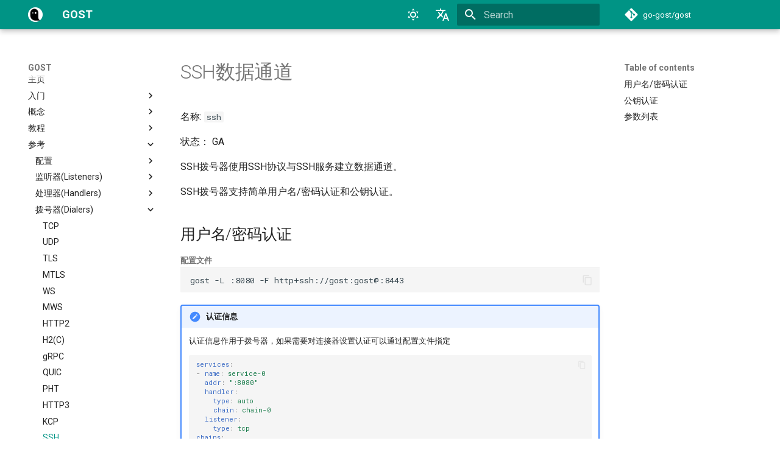

--- FILE ---
content_type: text/html
request_url: https://gost.run/reference/dialers/ssh/
body_size: 10384
content:
<!doctype html><html lang=en class=no-js> <head><meta charset=utf-8><meta name=viewport content="width=device-width,initial-scale=1"><link href=../kcp/ rel=prev><link href=../sshd/ rel=next><link rel=icon href=../../../images/favicon.ico><meta name=generator content="mkdocs-1.6.0, mkdocs-material-9.5.32"><title>SSH - GOST</title><link rel=stylesheet href=../../../assets/stylesheets/main.3cba04c6.min.css><link rel=stylesheet href=../../../assets/stylesheets/palette.06af60db.min.css><link rel=preconnect href=https://fonts.gstatic.com crossorigin><link rel=stylesheet href="https://fonts.googleapis.com/css?family=Roboto:300,300i,400,400i,700,700i%7CRoboto+Mono:400,400i,700,700i&display=fallback"><style>:root{--md-text-font:"Roboto";--md-code-font:"Roboto Mono"}</style><script>__md_scope=new URL("../../..",location),__md_hash=e=>[...e].reduce((e,_)=>(e<<5)-e+_.charCodeAt(0),0),__md_get=(e,_=localStorage,t=__md_scope)=>JSON.parse(_.getItem(t.pathname+"."+e)),__md_set=(e,_,t=localStorage,a=__md_scope)=>{try{t.setItem(a.pathname+"."+e,JSON.stringify(_))}catch(e){}}</script><script id=__analytics>function __md_analytics(){function n(){dataLayer.push(arguments)}window.dataLayer=window.dataLayer||[],n("js",new Date),n("config","G-V295TSM2WT"),document.addEventListener("DOMContentLoaded",function(){document.forms.search&&document.forms.search.query.addEventListener("blur",function(){this.value&&n("event","search",{search_term:this.value})}),document$.subscribe(function(){var a=document.forms.feedback;if(void 0!==a)for(var e of a.querySelectorAll("[type=submit]"))e.addEventListener("click",function(e){e.preventDefault();var t=document.location.pathname,e=this.getAttribute("data-md-value");n("event","feedback",{page:t,data:e}),a.firstElementChild.disabled=!0;e=a.querySelector(".md-feedback__note [data-md-value='"+e+"']");e&&(e.hidden=!1)}),a.hidden=!1}),location$.subscribe(function(e){n("config","G-V295TSM2WT",{page_path:e.pathname})})});var e=document.createElement("script");e.async=!0,e.src="https://www.googletagmanager.com/gtag/js?id=G-V295TSM2WT",document.getElementById("__analytics").insertAdjacentElement("afterEnd",e)}</script><script>"undefined"!=typeof __md_analytics&&__md_analytics()</script></head> <body dir=ltr data-md-color-scheme=default data-md-color-primary=teal data-md-color-accent=indigo> <input class=md-toggle data-md-toggle=drawer type=checkbox id=__drawer autocomplete=off> <input class=md-toggle data-md-toggle=search type=checkbox id=__search autocomplete=off> <label class=md-overlay for=__drawer></label> <div data-md-component=skip> <a href=#ssh class=md-skip> Skip to content </a> </div> <div data-md-component=announce> </div> <header class="md-header md-header--shadow" data-md-component=header> <nav class="md-header__inner md-grid" aria-label=Header> <a href=../../.. title=GOST class="md-header__button md-logo" aria-label=GOST data-md-component=logo> <img src=../../../images/gost.png alt=logo> </a> <label class="md-header__button md-icon" for=__drawer> <svg xmlns=http://www.w3.org/2000/svg viewbox="0 0 24 24"><path d="M3 6h18v2H3V6m0 5h18v2H3v-2m0 5h18v2H3v-2Z"/></svg> </label> <div class=md-header__title data-md-component=header-title> <div class=md-header__ellipsis> <div class=md-header__topic> <span class=md-ellipsis> GOST </span> </div> <div class=md-header__topic data-md-component=header-topic> <span class=md-ellipsis> SSH </span> </div> </div> </div> <form class=md-header__option data-md-component=palette> <input class=md-option data-md-color-media="(prefers-color-scheme: light)" data-md-color-scheme=default data-md-color-primary=teal data-md-color-accent=indigo aria-label=白天模式 type=radio name=__palette id=__palette_0> <label class="md-header__button md-icon" title=白天模式 for=__palette_1 hidden> <svg xmlns=http://www.w3.org/2000/svg viewbox="0 0 24 24"><path d="M12 7a5 5 0 0 1 5 5 5 5 0 0 1-5 5 5 5 0 0 1-5-5 5 5 0 0 1 5-5m0 2a3 3 0 0 0-3 3 3 3 0 0 0 3 3 3 3 0 0 0 3-3 3 3 0 0 0-3-3m0-7 2.39 3.42C13.65 5.15 12.84 5 12 5c-.84 0-1.65.15-2.39.42L12 2M3.34 7l4.16-.35A7.2 7.2 0 0 0 5.94 8.5c-.44.74-.69 1.5-.83 2.29L3.34 7m.02 10 1.76-3.77a7.131 7.131 0 0 0 2.38 4.14L3.36 17M20.65 7l-1.77 3.79a7.023 7.023 0 0 0-2.38-4.15l4.15.36m-.01 10-4.14.36c.59-.51 1.12-1.14 1.54-1.86.42-.73.69-1.5.83-2.29L20.64 17M12 22l-2.41-3.44c.74.27 1.55.44 2.41.44.82 0 1.63-.17 2.37-.44L12 22Z"/></svg> </label> <input class=md-option data-md-color-media="(prefers-color-scheme: dark)" data-md-color-scheme=slate data-md-color-primary=indigo data-md-color-accent=indigo aria-label=夜间模式 type=radio name=__palette id=__palette_1> <label class="md-header__button md-icon" title=夜间模式 for=__palette_0 hidden> <svg xmlns=http://www.w3.org/2000/svg viewbox="0 0 24 24"><path d="m17.75 4.09-2.53 1.94.91 3.06-2.63-1.81-2.63 1.81.91-3.06-2.53-1.94L12.44 4l1.06-3 1.06 3 3.19.09m3.5 6.91-1.64 1.25.59 1.98-1.7-1.17-1.7 1.17.59-1.98L15.75 11l2.06-.05L18.5 9l.69 1.95 2.06.05m-2.28 4.95c.83-.08 1.72 1.1 1.19 1.85-.32.45-.66.87-1.08 1.27C15.17 23 8.84 23 4.94 19.07c-3.91-3.9-3.91-10.24 0-14.14.4-.4.82-.76 1.27-1.08.75-.53 1.93.36 1.85 1.19-.27 2.86.69 5.83 2.89 8.02a9.96 9.96 0 0 0 8.02 2.89m-1.64 2.02a12.08 12.08 0 0 1-7.8-3.47c-2.17-2.19-3.33-5-3.49-7.82-2.81 3.14-2.7 7.96.31 10.98 3.02 3.01 7.84 3.12 10.98.31Z"/></svg> </label> </form> <script>var media,input,key,value,palette=__md_get("__palette");if(palette&&palette.color){"(prefers-color-scheme)"===palette.color.media&&(media=matchMedia("(prefers-color-scheme: light)"),input=document.querySelector(media.matches?"[data-md-color-media='(prefers-color-scheme: light)']":"[data-md-color-media='(prefers-color-scheme: dark)']"),palette.color.media=input.getAttribute("data-md-color-media"),palette.color.scheme=input.getAttribute("data-md-color-scheme"),palette.color.primary=input.getAttribute("data-md-color-primary"),palette.color.accent=input.getAttribute("data-md-color-accent"));for([key,value]of Object.entries(palette.color))document.body.setAttribute("data-md-color-"+key,value)}</script> <div class=md-header__option> <div class=md-select> <button class="md-header__button md-icon" aria-label="Select language"> <svg xmlns=http://www.w3.org/2000/svg viewbox="0 0 24 24"><path d="m12.87 15.07-2.54-2.51.03-.03A17.52 17.52 0 0 0 14.07 6H17V4h-7V2H8v2H1v2h11.17C11.5 7.92 10.44 9.75 9 11.35 8.07 10.32 7.3 9.19 6.69 8h-2c.73 1.63 1.73 3.17 2.98 4.56l-5.09 5.02L4 19l5-5 3.11 3.11.76-2.04M18.5 10h-2L12 22h2l1.12-3h4.75L21 22h2l-4.5-12m-2.62 7 1.62-4.33L19.12 17h-3.24Z"/></svg> </button> <div class=md-select__inner> <ul class=md-select__list> <li class=md-select__item> <a href=/ hreflang=zh class=md-select__link> 中文 </a> </li> <li class=md-select__item> <a href=/en/ hreflang=en class=md-select__link> English </a> </li> </ul> </div> </div> </div> <label class="md-header__button md-icon" for=__search> <svg xmlns=http://www.w3.org/2000/svg viewbox="0 0 24 24"><path d="M9.5 3A6.5 6.5 0 0 1 16 9.5c0 1.61-.59 3.09-1.56 4.23l.27.27h.79l5 5-1.5 1.5-5-5v-.79l-.27-.27A6.516 6.516 0 0 1 9.5 16 6.5 6.5 0 0 1 3 9.5 6.5 6.5 0 0 1 9.5 3m0 2C7 5 5 7 5 9.5S7 14 9.5 14 14 12 14 9.5 12 5 9.5 5Z"/></svg> </label> <div class=md-search data-md-component=search role=dialog> <label class=md-search__overlay for=__search></label> <div class=md-search__inner role=search> <form class=md-search__form name=search> <input type=text class=md-search__input name=query aria-label=Search placeholder=Search autocapitalize=off autocorrect=off autocomplete=off spellcheck=false data-md-component=search-query required> <label class="md-search__icon md-icon" for=__search> <svg xmlns=http://www.w3.org/2000/svg viewbox="0 0 24 24"><path d="M9.5 3A6.5 6.5 0 0 1 16 9.5c0 1.61-.59 3.09-1.56 4.23l.27.27h.79l5 5-1.5 1.5-5-5v-.79l-.27-.27A6.516 6.516 0 0 1 9.5 16 6.5 6.5 0 0 1 3 9.5 6.5 6.5 0 0 1 9.5 3m0 2C7 5 5 7 5 9.5S7 14 9.5 14 14 12 14 9.5 12 5 9.5 5Z"/></svg> <svg xmlns=http://www.w3.org/2000/svg viewbox="0 0 24 24"><path d="M20 11v2H8l5.5 5.5-1.42 1.42L4.16 12l7.92-7.92L13.5 5.5 8 11h12Z"/></svg> </label> <nav class=md-search__options aria-label=Search> <button type=reset class="md-search__icon md-icon" title=Clear aria-label=Clear tabindex=-1> <svg xmlns=http://www.w3.org/2000/svg viewbox="0 0 24 24"><path d="M19 6.41 17.59 5 12 10.59 6.41 5 5 6.41 10.59 12 5 17.59 6.41 19 12 13.41 17.59 19 19 17.59 13.41 12 19 6.41Z"/></svg> </button> </nav> </form> <div class=md-search__output> <div class=md-search__scrollwrap tabindex=0 data-md-scrollfix> <div class=md-search-result data-md-component=search-result> <div class=md-search-result__meta> Initializing search </div> <ol class=md-search-result__list role=presentation></ol> </div> </div> </div> </div> </div> <div class=md-header__source> <a href=https://github.com/go-gost/gost title="Go to repository" class=md-source data-md-component=source> <div class="md-source__icon md-icon"> <svg xmlns=http://www.w3.org/2000/svg viewbox="0 0 448 512"><!-- Font Awesome Free 6.6.0 by @fontawesome - https://fontawesome.com License - https://fontawesome.com/license/free (Icons: CC BY 4.0, Fonts: SIL OFL 1.1, Code: MIT License) Copyright 2024 Fonticons, Inc.--><path d="M439.55 236.05 244 40.45a28.87 28.87 0 0 0-40.81 0l-40.66 40.63 51.52 51.52c27.06-9.14 52.68 16.77 43.39 43.68l49.66 49.66c34.23-11.8 61.18 31 35.47 56.69-26.49 26.49-70.21-2.87-56-37.34L240.22 199v121.85c25.3 12.54 22.26 41.85 9.08 55a34.34 34.34 0 0 1-48.55 0c-17.57-17.6-11.07-46.91 11.25-56v-123c-20.8-8.51-24.6-30.74-18.64-45L142.57 101 8.45 235.14a28.86 28.86 0 0 0 0 40.81l195.61 195.6a28.86 28.86 0 0 0 40.8 0l194.69-194.69a28.86 28.86 0 0 0 0-40.81z"/></svg> </div> <div class=md-source__repository> go-gost/gost </div> </a> </div> </nav> </header> <div class=md-container data-md-component=container> <main class=md-main data-md-component=main> <div class="md-main__inner md-grid"> <div class="md-sidebar md-sidebar--primary" data-md-component=sidebar data-md-type=navigation> <div class=md-sidebar__scrollwrap> <div class=md-sidebar__inner> <nav class="md-nav md-nav--primary" aria-label=Navigation data-md-level=0> <label class=md-nav__title for=__drawer> <a href=../../.. title=GOST class="md-nav__button md-logo" aria-label=GOST data-md-component=logo> <img src=../../../images/gost.png alt=logo> </a> GOST </label> <div class=md-nav__source> <a href=https://github.com/go-gost/gost title="Go to repository" class=md-source data-md-component=source> <div class="md-source__icon md-icon"> <svg xmlns=http://www.w3.org/2000/svg viewbox="0 0 448 512"><!-- Font Awesome Free 6.6.0 by @fontawesome - https://fontawesome.com License - https://fontawesome.com/license/free (Icons: CC BY 4.0, Fonts: SIL OFL 1.1, Code: MIT License) Copyright 2024 Fonticons, Inc.--><path d="M439.55 236.05 244 40.45a28.87 28.87 0 0 0-40.81 0l-40.66 40.63 51.52 51.52c27.06-9.14 52.68 16.77 43.39 43.68l49.66 49.66c34.23-11.8 61.18 31 35.47 56.69-26.49 26.49-70.21-2.87-56-37.34L240.22 199v121.85c25.3 12.54 22.26 41.85 9.08 55a34.34 34.34 0 0 1-48.55 0c-17.57-17.6-11.07-46.91 11.25-56v-123c-20.8-8.51-24.6-30.74-18.64-45L142.57 101 8.45 235.14a28.86 28.86 0 0 0 0 40.81l195.61 195.6a28.86 28.86 0 0 0 40.8 0l194.69-194.69a28.86 28.86 0 0 0 0-40.81z"/></svg> </div> <div class=md-source__repository> go-gost/gost </div> </a> </div> <ul class=md-nav__list data-md-scrollfix> <li class=md-nav__item> <a href=../../.. class=md-nav__link> <span class=md-ellipsis> 主页 </span> </a> </li> <li class="md-nav__item md-nav__item--nested"> <input class="md-nav__toggle md-toggle " type=checkbox id=__nav_2> <label class=md-nav__link for=__nav_2 id=__nav_2_label tabindex=0> <span class=md-ellipsis> 入门 </span> <span class="md-nav__icon md-icon"></span> </label> <nav class=md-nav data-md-level=1 aria-labelledby=__nav_2_label aria-expanded=false> <label class=md-nav__title for=__nav_2> <span class="md-nav__icon md-icon"></span> 入门 </label> <ul class=md-nav__list data-md-scrollfix> <li class=md-nav__item> <a href=../../../getting-started/quick-start/ class=md-nav__link> <span class=md-ellipsis> 快速开始 </span> </a> </li> <li class=md-nav__item> <a href=../../../getting-started/configuration-overview/ class=md-nav__link> <span class=md-ellipsis> 配置概述 </span> </a> </li> <li class=md-nav__item> <a href=../../../getting-started/faq/ class=md-nav__link> <span class=md-ellipsis> 常见问题 </span> </a> </li> </ul> </nav> </li> <li class="md-nav__item md-nav__item--nested"> <input class="md-nav__toggle md-toggle " type=checkbox id=__nav_3> <label class=md-nav__link for=__nav_3 id=__nav_3_label tabindex=0> <span class=md-ellipsis> 概念 </span> <span class="md-nav__icon md-icon"></span> </label> <nav class=md-nav data-md-level=1 aria-labelledby=__nav_3_label aria-expanded=false> <label class=md-nav__title for=__nav_3> <span class="md-nav__icon md-icon"></span> 概念 </label> <ul class=md-nav__list data-md-scrollfix> <li class=md-nav__item> <a href=../../../concepts/architecture/ class=md-nav__link> <span class=md-ellipsis> 概述 </span> </a> </li> <li class=md-nav__item> <a href=../../../concepts/proxy/ class=md-nav__link> <span class=md-ellipsis> 代理转发和通道 </span> </a> </li> <li class=md-nav__item> <a href=../../../concepts/service/ class=md-nav__link> <span class=md-ellipsis> 服务 </span> </a> </li> <li class=md-nav__item> <a href=../../../concepts/chain/ class=md-nav__link> <span class=md-ellipsis> 转发链 </span> </a> </li> <li class=md-nav__item> <a href=../../../concepts/hop/ class=md-nav__link> <span class=md-ellipsis> 跳跃点 </span> </a> </li> <li class=md-nav__item> <a href=../../../concepts/forwarder/ class=md-nav__link> <span class=md-ellipsis> 转发器 </span> </a> </li> <li class=md-nav__item> <a href=../../../concepts/selector/ class=md-nav__link> <span class=md-ellipsis> 选择器 </span> </a> </li> <li class=md-nav__item> <a href=../../../concepts/auth/ class=md-nav__link> <span class=md-ellipsis> 认证 </span> </a> </li> <li class=md-nav__item> <a href=../../../concepts/bypass/ class=md-nav__link> <span class=md-ellipsis> 分流 </span> </a> </li> <li class=md-nav__item> <a href=../../../concepts/load-balancing/ class=md-nav__link> <span class=md-ellipsis> 负载均衡 </span> </a> </li> <li class=md-nav__item> <a href=../../../concepts/limiter/ class=md-nav__link> <span class=md-ellipsis> 限速限流 </span> </a> </li> <li class=md-nav__item> <a href=../../../concepts/admission/ class=md-nav__link> <span class=md-ellipsis> 准入控制 </span> </a> </li> <li class=md-nav__item> <a href=../../../concepts/resolver/ class=md-nav__link> <span class=md-ellipsis> 域名解析 </span> </a> </li> <li class=md-nav__item> <a href=../../../concepts/hosts/ class=md-nav__link> <span class=md-ellipsis> 主机IP映射 </span> </a> </li> <li class=md-nav__item> <a href=../../../concepts/ingress/ class=md-nav__link> <span class=md-ellipsis> Ingress </span> </a> </li> <li class=md-nav__item> <a href=../../../concepts/router/ class=md-nav__link> <span class=md-ellipsis> 路由器 </span> </a> </li> <li class=md-nav__item> <a href=../../../concepts/sd/ class=md-nav__link> <span class=md-ellipsis> 服务发现 </span> </a> </li> <li class=md-nav__item> <a href=../../../concepts/recorder/ class=md-nav__link> <span class=md-ellipsis> 数据记录 </span> </a> </li> <li class=md-nav__item> <a href=../../../concepts/observer/ class=md-nav__link> <span class=md-ellipsis> 服务观测 </span> </a> </li> <li class=md-nav__item> <a href=../../../concepts/plugin/ class=md-nav__link> <span class=md-ellipsis> 插件系统 </span> </a> </li> </ul> </nav> </li> <li class="md-nav__item md-nav__item--nested"> <input class="md-nav__toggle md-toggle " type=checkbox id=__nav_4> <label class=md-nav__link for=__nav_4 id=__nav_4_label tabindex=0> <span class=md-ellipsis> 教程 </span> <span class="md-nav__icon md-icon"></span> </label> <nav class=md-nav data-md-level=1 aria-labelledby=__nav_4_label aria-expanded=false> <label class=md-nav__title for=__nav_4> <span class="md-nav__icon md-icon"></span> 教程 </label> <ul class=md-nav__list data-md-scrollfix> <li class="md-nav__item md-nav__item--nested"> <input class="md-nav__toggle md-toggle " type=checkbox id=__nav_4_1> <label class=md-nav__link for=__nav_4_1 id=__nav_4_1_label tabindex=0> <span class=md-ellipsis> 协议 </span> <span class="md-nav__icon md-icon"></span> </label> <nav class=md-nav data-md-level=2 aria-labelledby=__nav_4_1_label aria-expanded=false> <label class=md-nav__title for=__nav_4_1> <span class="md-nav__icon md-icon"></span> 协议 </label> <ul class=md-nav__list data-md-scrollfix> <li class=md-nav__item> <a href=../../../tutorials/protocols/overview/ class=md-nav__link> <span class=md-ellipsis> 概述 </span> </a> </li> <li class=md-nav__item> <a href=../../../tutorials/protocols/http/ class=md-nav__link> <span class=md-ellipsis> HTTP </span> </a> </li> <li class=md-nav__item> <a href=../../../tutorials/protocols/http2/ class=md-nav__link> <span class=md-ellipsis> HTTP2 </span> </a> </li> <li class=md-nav__item> <a href=../../../tutorials/protocols/http3/ class=md-nav__link> <span class=md-ellipsis> HTTP3 </span> </a> </li> <li class=md-nav__item> <a href=../../../tutorials/protocols/socks/ class=md-nav__link> <span class=md-ellipsis> SOCKSv4/v5 </span> </a> </li> <li class=md-nav__item> <a href=../../../tutorials/protocols/ss/ class=md-nav__link> <span class=md-ellipsis> Shadowsocks </span> </a> </li> <li class=md-nav__item> <a href=../../../tutorials/protocols/sni/ class=md-nav__link> <span class=md-ellipsis> SNI </span> </a> </li> <li class=md-nav__item> <a href=../../../tutorials/protocols/relay/ class=md-nav__link> <span class=md-ellipsis> Relay </span> </a> </li> <li class=md-nav__item> <a href=../../../tutorials/protocols/tls/ class=md-nav__link> <span class=md-ellipsis> TLS </span> </a> </li> <li class=md-nav__item> <a href=../../../tutorials/protocols/dtls/ class=md-nav__link> <span class=md-ellipsis> DTLS </span> </a> </li> <li class=md-nav__item> <a href=../../../tutorials/protocols/ws/ class=md-nav__link> <span class=md-ellipsis> Websocket </span> </a> </li> <li class=md-nav__item> <a href=../../../tutorials/protocols/grpc/ class=md-nav__link> <span class=md-ellipsis> gRPC </span> </a> </li> <li class=md-nav__item> <a href=../../../tutorials/protocols/quic/ class=md-nav__link> <span class=md-ellipsis> QUIC </span> </a> </li> <li class=md-nav__item> <a href=../../../tutorials/protocols/kcp/ class=md-nav__link> <span class=md-ellipsis> KCP </span> </a> </li> <li class=md-nav__item> <a href=../../../tutorials/protocols/ssh/ class=md-nav__link> <span class=md-ellipsis> SSH </span> </a> </li> <li class=md-nav__item> <a href=../../../tutorials/protocols/mtcp/ class=md-nav__link> <span class=md-ellipsis> MTCP </span> </a> </li> <li class=md-nav__item> <a href=../../../tutorials/protocols/pht/ class=md-nav__link> <span class=md-ellipsis> PHT </span> </a> </li> <li class=md-nav__item> <a href=../../../tutorials/protocols/obfs/ class=md-nav__link> <span class=md-ellipsis> Obfs </span> </a> </li> </ul> </nav> </li> <li class="md-nav__item md-nav__item--nested"> <input class="md-nav__toggle md-toggle " type=checkbox id=__nav_4_2> <label class=md-nav__link for=__nav_4_2 id=__nav_4_2_label tabindex=0> <span class=md-ellipsis> WebAPI </span> <span class="md-nav__icon md-icon"></span> </label> <nav class=md-nav data-md-level=2 aria-labelledby=__nav_4_2_label aria-expanded=false> <label class=md-nav__title for=__nav_4_2> <span class="md-nav__icon md-icon"></span> WebAPI </label> <ul class=md-nav__list data-md-scrollfix> <li class=md-nav__item> <a href=../../../tutorials/api/overview/ class=md-nav__link> <span class=md-ellipsis> 概述 </span> </a> </li> <li class=md-nav__item> <a href=../../../tutorials/api/config/ class=md-nav__link> <span class=md-ellipsis> 动态配置 </span> </a> </li> </ul> </nav> </li> <li class=md-nav__item> <a href=../../../tutorials/tls/ class=md-nav__link> <span class=md-ellipsis> TLS设置 </span> </a> </li> <li class=md-nav__item> <a href=../../../tutorials/http-tunnel/ class=md-nav__link> <span class=md-ellipsis> HTTP通道 </span> </a> </li> <li class=md-nav__item> <a href=../../../tutorials/port-forwarding/ class=md-nav__link> <span class=md-ellipsis> 端口转发 </span> </a> </li> <li class=md-nav__item> <a href=../../../tutorials/reverse-proxy/ class=md-nav__link> <span class=md-ellipsis> 反向代理 </span> </a> </li> <li class=md-nav__item> <a href=../../../tutorials/reverse-proxy-tunnel/ class=md-nav__link> <span class=md-ellipsis> 反向代理隧道 </span> </a> </li> <li class=md-nav__item> <a href=../../../tutorials/reverse-proxy-tunnel-ha/ class=md-nav__link> <span class=md-ellipsis> 反向代理隧道-高可用 </span> </a> </li> <li class=md-nav__item> <a href=../../../tutorials/sniffing/ class=md-nav__link> <span class=md-ellipsis> 流量嗅探与MITM </span> </a> </li> <li class=md-nav__item> <a href=../../../tutorials/file/ class=md-nav__link> <span class=md-ellipsis> HTTP文件服务 </span> </a> </li> <li class=md-nav__item> <a href=../../../tutorials/probe-resistance/ class=md-nav__link> <span class=md-ellipsis> 探测防御 </span> </a> </li> <li class=md-nav__item> <a href=../../../tutorials/proxy-protocol/ class=md-nav__link> <span class=md-ellipsis> PROXY Protocol </span> </a> </li> <li class=md-nav__item> <a href=../../../tutorials/dns/ class=md-nav__link> <span class=md-ellipsis> DNS代理 </span> </a> </li> <li class=md-nav__item> <a href=../../../tutorials/redirect/ class=md-nav__link> <span class=md-ellipsis> 透明代理 </span> </a> </li> <li class=md-nav__item> <a href=../../../tutorials/multi-homed/ class=md-nav__link> <span class=md-ellipsis> 多网络接口 </span> </a> </li> <li class=md-nav__item> <a href=../../../tutorials/tuntap/ class=md-nav__link> <span class=md-ellipsis> TUN/TAP设备 </span> </a> </li> <li class=md-nav__item> <a href=../../../tutorials/routing-tunnel/ class=md-nav__link> <span class=md-ellipsis> 路由隧道 </span> </a> </li> <li class=md-nav__item> <a href=../../../tutorials/tungo/ class=md-nav__link> <span class=md-ellipsis> TUNGO - TUN2SOCKS </span> </a> </li> <li class=md-nav__item> <a href=../../../tutorials/netns/ class=md-nav__link> <span class=md-ellipsis> 网络命名空间 </span> </a> </li> <li class=md-nav__item> <a href=../../../tutorials/icmp/ class=md-nav__link> <span class=md-ellipsis> ICMP通道 </span> </a> </li> <li class=md-nav__item> <a href=../../../tutorials/unix/ class=md-nav__link> <span class=md-ellipsis> Unix域套接字重定向 </span> </a> </li> <li class=md-nav__item> <a href=../../../tutorials/serial/ class=md-nav__link> <span class=md-ellipsis> 串口重定向 </span> </a> </li> <li class=md-nav__item> <a href=../../../tutorials/metrics/ class=md-nav__link> <span class=md-ellipsis> 监控指标 </span> </a> </li> <li class=md-nav__item> <a href=../../../tutorials/log/ class=md-nav__link> <span class=md-ellipsis> 日志 </span> </a> </li> </ul> </nav> </li> <li class="md-nav__item md-nav__item--active md-nav__item--nested"> <input class="md-nav__toggle md-toggle " type=checkbox id=__nav_5 checked> <label class=md-nav__link for=__nav_5 id=__nav_5_label tabindex=0> <span class=md-ellipsis> 参考 </span> <span class="md-nav__icon md-icon"></span> </label> <nav class=md-nav data-md-level=1 aria-labelledby=__nav_5_label aria-expanded=true> <label class=md-nav__title for=__nav_5> <span class="md-nav__icon md-icon"></span> 参考 </label> <ul class=md-nav__list data-md-scrollfix> <li class="md-nav__item md-nav__item--nested"> <input class="md-nav__toggle md-toggle " type=checkbox id=__nav_5_1> <label class=md-nav__link for=__nav_5_1 id=__nav_5_1_label tabindex=0> <span class=md-ellipsis> 配置 </span> <span class="md-nav__icon md-icon"></span> </label> <nav class=md-nav data-md-level=2 aria-labelledby=__nav_5_1_label aria-expanded=false> <label class=md-nav__title for=__nav_5_1> <span class="md-nav__icon md-icon"></span> 配置 </label> <ul class=md-nav__list data-md-scrollfix> <li class=md-nav__item> <a href=../../configuration/cmd/ class=md-nav__link> <span class=md-ellipsis> 命令行 </span> </a> </li> <li class=md-nav__item> <a href=../../configuration/file/ class=md-nav__link> <span class=md-ellipsis> 配置文件 </span> </a> </li> </ul> </nav> </li> <li class="md-nav__item md-nav__item--nested"> <input class="md-nav__toggle md-toggle " type=checkbox id=__nav_5_2> <label class=md-nav__link for=__nav_5_2 id=__nav_5_2_label tabindex=0> <span class=md-ellipsis> 监听器(Listeners) </span> <span class="md-nav__icon md-icon"></span> </label> <nav class=md-nav data-md-level=2 aria-labelledby=__nav_5_2_label aria-expanded=false> <label class=md-nav__title for=__nav_5_2> <span class="md-nav__icon md-icon"></span> 监听器(Listeners) </label> <ul class=md-nav__list data-md-scrollfix> <li class=md-nav__item> <a href=../../listeners/tcp/ class=md-nav__link> <span class=md-ellipsis> TCP </span> </a> </li> <li class=md-nav__item> <a href=../../listeners/udp/ class=md-nav__link> <span class=md-ellipsis> UDP </span> </a> </li> <li class=md-nav__item> <a href=../../listeners/tls/ class=md-nav__link> <span class=md-ellipsis> TLS </span> </a> </li> <li class=md-nav__item> <a href=../../listeners/mtls/ class=md-nav__link> <span class=md-ellipsis> MTLS </span> </a> </li> <li class=md-nav__item> <a href=../../listeners/ws/ class=md-nav__link> <span class=md-ellipsis> WS </span> </a> </li> <li class=md-nav__item> <a href=../../listeners/mws/ class=md-nav__link> <span class=md-ellipsis> MWS </span> </a> </li> <li class=md-nav__item> <a href=../../listeners/http2/ class=md-nav__link> <span class=md-ellipsis> HTTP2 </span> </a> </li> <li class=md-nav__item> <a href=../../listeners/h2/ class=md-nav__link> <span class=md-ellipsis> H2(C) </span> </a> </li> <li class=md-nav__item> <a href=../../listeners/grpc/ class=md-nav__link> <span class=md-ellipsis> gRPC </span> </a> </li> <li class=md-nav__item> <a href=../../listeners/quic/ class=md-nav__link> <span class=md-ellipsis> QUIC </span> </a> </li> <li class=md-nav__item> <a href=../../listeners/pht/ class=md-nav__link> <span class=md-ellipsis> PHT </span> </a> </li> <li class=md-nav__item> <a href=../../listeners/http3/ class=md-nav__link> <span class=md-ellipsis> HTTP3 </span> </a> </li> <li class=md-nav__item> <a href=../../listeners/kcp/ class=md-nav__link> <span class=md-ellipsis> KCP </span> </a> </li> <li class=md-nav__item> <a href=../../listeners/ssh/ class=md-nav__link> <span class=md-ellipsis> SSH </span> </a> </li> <li class=md-nav__item> <a href=../../listeners/sshd/ class=md-nav__link> <span class=md-ellipsis> SSHD </span> </a> </li> <li class=md-nav__item> <a href=../../listeners/red/ class=md-nav__link> <span class=md-ellipsis> RED </span> </a> </li> <li class=md-nav__item> <a href=../../listeners/redu/ class=md-nav__link> <span class=md-ellipsis> REDU </span> </a> </li> <li class=md-nav__item> <a href=../../listeners/rtcp/ class=md-nav__link> <span class=md-ellipsis> RTCP </span> </a> </li> <li class=md-nav__item> <a href=../../listeners/rudp/ class=md-nav__link> <span class=md-ellipsis> RUDP </span> </a> </li> <li class=md-nav__item> <a href=../../listeners/dns/ class=md-nav__link> <span class=md-ellipsis> DNS </span> </a> </li> <li class=md-nav__item> <a href=../../listeners/tun/ class=md-nav__link> <span class=md-ellipsis> TUN </span> </a> </li> <li class=md-nav__item> <a href=../../listeners/tap/ class=md-nav__link> <span class=md-ellipsis> TAP </span> </a> </li> <li class=md-nav__item> <a href=../../listeners/icmp/ class=md-nav__link> <span class=md-ellipsis> ICMP </span> </a> </li> <li class=md-nav__item> <a href=../../listeners/ohttp/ class=md-nav__link> <span class=md-ellipsis> OHTTP </span> </a> </li> <li class=md-nav__item> <a href=../../listeners/otls/ class=md-nav__link> <span class=md-ellipsis> OTLS </span> </a> </li> <li class=md-nav__item> <a href=../../listeners/ftcp/ class=md-nav__link> <span class=md-ellipsis> FTCP </span> </a> </li> </ul> </nav> </li> <li class="md-nav__item md-nav__item--nested"> <input class="md-nav__toggle md-toggle " type=checkbox id=__nav_5_3> <label class=md-nav__link for=__nav_5_3 id=__nav_5_3_label tabindex=0> <span class=md-ellipsis> 处理器(Handlers) </span> <span class="md-nav__icon md-icon"></span> </label> <nav class=md-nav data-md-level=2 aria-labelledby=__nav_5_3_label aria-expanded=false> <label class=md-nav__title for=__nav_5_3> <span class="md-nav__icon md-icon"></span> 处理器(Handlers) </label> <ul class=md-nav__list data-md-scrollfix> <li class=md-nav__item> <a href=../../handlers/http/ class=md-nav__link> <span class=md-ellipsis> HTTP </span> </a> </li> <li class=md-nav__item> <a href=../../handlers/http2/ class=md-nav__link> <span class=md-ellipsis> HTTP2 </span> </a> </li> <li class=md-nav__item> <a href=../../handlers/socks4/ class=md-nav__link> <span class=md-ellipsis> SOCKS4 </span> </a> </li> <li class=md-nav__item> <a href=../../handlers/socks5/ class=md-nav__link> <span class=md-ellipsis> SOCKS5 </span> </a> </li> <li class=md-nav__item> <a href=../../handlers/auto/ class=md-nav__link> <span class=md-ellipsis> Auto </span> </a> </li> <li class=md-nav__item> <a href=../../handlers/relay/ class=md-nav__link> <span class=md-ellipsis> Relay </span> </a> </li> <li class=md-nav__item> <a href=../../handlers/tcp/ class=md-nav__link> <span class=md-ellipsis> TCP </span> </a> </li> <li class=md-nav__item> <a href=../../handlers/udp/ class=md-nav__link> <span class=md-ellipsis> UDP </span> </a> </li> <li class=md-nav__item> <a href=../../handlers/rtcp/ class=md-nav__link> <span class=md-ellipsis> RTCP </span> </a> </li> <li class=md-nav__item> <a href=../../handlers/rudp/ class=md-nav__link> <span class=md-ellipsis> RUDP </span> </a> </li> <li class=md-nav__item> <a href=../../handlers/ss/ class=md-nav__link> <span class=md-ellipsis> SS </span> </a> </li> <li class=md-nav__item> <a href=../../handlers/ssu/ class=md-nav__link> <span class=md-ellipsis> SSU </span> </a> </li> <li class=md-nav__item> <a href=../../handlers/sni/ class=md-nav__link> <span class=md-ellipsis> SNI </span> </a> </li> <li class=md-nav__item> <a href=../../handlers/sshd/ class=md-nav__link> <span class=md-ellipsis> SSHD </span> </a> </li> <li class=md-nav__item> <a href=../../handlers/dns/ class=md-nav__link> <span class=md-ellipsis> DNS </span> </a> </li> <li class=md-nav__item> <a href=../../handlers/red/ class=md-nav__link> <span class=md-ellipsis> RED </span> </a> </li> <li class=md-nav__item> <a href=../../handlers/redu/ class=md-nav__link> <span class=md-ellipsis> REDU </span> </a> </li> <li class=md-nav__item> <a href=../../handlers/tun/ class=md-nav__link> <span class=md-ellipsis> TUN </span> </a> </li> <li class=md-nav__item> <a href=../../handlers/tap/ class=md-nav__link> <span class=md-ellipsis> TAP </span> </a> </li> </ul> </nav> </li> <li class="md-nav__item md-nav__item--active md-nav__item--nested"> <input class="md-nav__toggle md-toggle " type=checkbox id=__nav_5_4 checked> <label class=md-nav__link for=__nav_5_4 id=__nav_5_4_label tabindex=0> <span class=md-ellipsis> 拨号器(Dialers) </span> <span class="md-nav__icon md-icon"></span> </label> <nav class=md-nav data-md-level=2 aria-labelledby=__nav_5_4_label aria-expanded=true> <label class=md-nav__title for=__nav_5_4> <span class="md-nav__icon md-icon"></span> 拨号器(Dialers) </label> <ul class=md-nav__list data-md-scrollfix> <li class=md-nav__item> <a href=../tcp/ class=md-nav__link> <span class=md-ellipsis> TCP </span> </a> </li> <li class=md-nav__item> <a href=../udp/ class=md-nav__link> <span class=md-ellipsis> UDP </span> </a> </li> <li class=md-nav__item> <a href=../tls/ class=md-nav__link> <span class=md-ellipsis> TLS </span> </a> </li> <li class=md-nav__item> <a href=../mtls/ class=md-nav__link> <span class=md-ellipsis> MTLS </span> </a> </li> <li class=md-nav__item> <a href=../ws/ class=md-nav__link> <span class=md-ellipsis> WS </span> </a> </li> <li class=md-nav__item> <a href=../mws/ class=md-nav__link> <span class=md-ellipsis> MWS </span> </a> </li> <li class=md-nav__item> <a href=../http2/ class=md-nav__link> <span class=md-ellipsis> HTTP2 </span> </a> </li> <li class=md-nav__item> <a href=../h2/ class=md-nav__link> <span class=md-ellipsis> H2(C) </span> </a> </li> <li class=md-nav__item> <a href=../grpc/ class=md-nav__link> <span class=md-ellipsis> gRPC </span> </a> </li> <li class=md-nav__item> <a href=../quic/ class=md-nav__link> <span class=md-ellipsis> QUIC </span> </a> </li> <li class=md-nav__item> <a href=../pht/ class=md-nav__link> <span class=md-ellipsis> PHT </span> </a> </li> <li class=md-nav__item> <a href=../http3/ class=md-nav__link> <span class=md-ellipsis> HTTP3 </span> </a> </li> <li class=md-nav__item> <a href=../kcp/ class=md-nav__link> <span class=md-ellipsis> KCP </span> </a> </li> <li class="md-nav__item md-nav__item--active"> <input class="md-nav__toggle md-toggle" type=checkbox id=__toc> <label class="md-nav__link md-nav__link--active" for=__toc> <span class=md-ellipsis> SSH </span> <span class="md-nav__icon md-icon"></span> </label> <a href=./ class="md-nav__link md-nav__link--active"> <span class=md-ellipsis> SSH </span> </a> <nav class="md-nav md-nav--secondary" aria-label="Table of contents"> <label class=md-nav__title for=__toc> <span class="md-nav__icon md-icon"></span> Table of contents </label> <ul class=md-nav__list data-md-component=toc data-md-scrollfix> <li class=md-nav__item> <a href=#_1 class=md-nav__link> <span class=md-ellipsis> 用户名/密码认证 </span> </a> </li> <li class=md-nav__item> <a href=#_2 class=md-nav__link> <span class=md-ellipsis> 公钥认证 </span> </a> </li> <li class=md-nav__item> <a href=#_3 class=md-nav__link> <span class=md-ellipsis> 参数列表 </span> </a> </li> </ul> </nav> </li> <li class=md-nav__item> <a href=../sshd/ class=md-nav__link> <span class=md-ellipsis> SSHD </span> </a> </li> <li class=md-nav__item> <a href=../icmp/ class=md-nav__link> <span class=md-ellipsis> ICMP </span> </a> </li> <li class=md-nav__item> <a href=../ohttp/ class=md-nav__link> <span class=md-ellipsis> OHTTP </span> </a> </li> <li class=md-nav__item> <a href=../otls/ class=md-nav__link> <span class=md-ellipsis> OTLS </span> </a> </li> <li class=md-nav__item> <a href=../ftcp/ class=md-nav__link> <span class=md-ellipsis> FTCP </span> </a> </li> </ul> </nav> </li> <li class="md-nav__item md-nav__item--nested"> <input class="md-nav__toggle md-toggle " type=checkbox id=__nav_5_5> <label class=md-nav__link for=__nav_5_5 id=__nav_5_5_label tabindex=0> <span class=md-ellipsis> 连接器(Connectors) </span> <span class="md-nav__icon md-icon"></span> </label> <nav class=md-nav data-md-level=2 aria-labelledby=__nav_5_5_label aria-expanded=false> <label class=md-nav__title for=__nav_5_5> <span class="md-nav__icon md-icon"></span> 连接器(Connectors) </label> <ul class=md-nav__list data-md-scrollfix> <li class=md-nav__item> <a href=../../connectors/http/ class=md-nav__link> <span class=md-ellipsis> HTTP </span> </a> </li> <li class=md-nav__item> <a href=../../connectors/http2/ class=md-nav__link> <span class=md-ellipsis> HTTP2 </span> </a> </li> <li class=md-nav__item> <a href=../../connectors/socks4/ class=md-nav__link> <span class=md-ellipsis> SOCKS4 </span> </a> </li> <li class=md-nav__item> <a href=../../connectors/socks5/ class=md-nav__link> <span class=md-ellipsis> SOCKS5 </span> </a> </li> <li class=md-nav__item> <a href=../../connectors/forward/ class=md-nav__link> <span class=md-ellipsis> Forward </span> </a> </li> <li class=md-nav__item> <a href=../../connectors/relay/ class=md-nav__link> <span class=md-ellipsis> Relay </span> </a> </li> <li class=md-nav__item> <a href=../../connectors/ss/ class=md-nav__link> <span class=md-ellipsis> SS </span> </a> </li> <li class=md-nav__item> <a href=../../connectors/ssu/ class=md-nav__link> <span class=md-ellipsis> SSU </span> </a> </li> <li class=md-nav__item> <a href=../../connectors/sni/ class=md-nav__link> <span class=md-ellipsis> SNI </span> </a> </li> <li class=md-nav__item> <a href=../../connectors/sshd/ class=md-nav__link> <span class=md-ellipsis> SSHD </span> </a> </li> </ul> </nav> </li> </ul> </nav> </li> <li class="md-nav__item md-nav__item--nested"> <input class="md-nav__toggle md-toggle " type=checkbox id=__nav_6> <div class="md-nav__link md-nav__container"> <a href=../../../blog/ class="md-nav__link "> <span class=md-ellipsis> 博客 </span> </a> <label class="md-nav__link " for=__nav_6 id=__nav_6_label tabindex=0> <span class="md-nav__icon md-icon"></span> </label> </div> <nav class=md-nav data-md-level=1 aria-labelledby=__nav_6_label aria-expanded=false> <label class=md-nav__title for=__nav_6> <span class="md-nav__icon md-icon"></span> 博客 </label> <ul class=md-nav__list data-md-scrollfix> <li class="md-nav__item md-nav__item--nested"> <input class="md-nav__toggle md-toggle " type=checkbox id=__nav_6_2> <label class=md-nav__link for=__nav_6_2 id=__nav_6_2_label tabindex=0> <span class=md-ellipsis> Archive </span> <span class="md-nav__icon md-icon"></span> </label> <nav class=md-nav data-md-level=2 aria-labelledby=__nav_6_2_label aria-expanded=false> <label class=md-nav__title for=__nav_6_2> <span class="md-nav__icon md-icon"></span> Archive </label> <ul class=md-nav__list data-md-scrollfix> <li class=md-nav__item> <a href=../../../blog/2024/ class=md-nav__link> <span class=md-ellipsis> 2024 </span> </a> </li> <li class=md-nav__item> <a href=../../../blog/2023/ class=md-nav__link> <span class=md-ellipsis> 2023 </span> </a> </li> <li class=md-nav__item> <a href=../../../blog/2022/ class=md-nav__link> <span class=md-ellipsis> 2022 </span> </a> </li> <li class=md-nav__item> <a href=../../../blog/2017/ class=md-nav__link> <span class=md-ellipsis> 2017 </span> </a> </li> <li class=md-nav__item> <a href=../../../blog/2016/ class=md-nav__link> <span class=md-ellipsis> 2016 </span> </a> </li> <li class=md-nav__item> <a href=../../../blog/2015/ class=md-nav__link> <span class=md-ellipsis> 2015 </span> </a> </li> </ul> </nav> </li> <li class="md-nav__item md-nav__item--nested"> <input class="md-nav__toggle md-toggle " type=checkbox id=__nav_6_3> <label class=md-nav__link for=__nav_6_3 id=__nav_6_3_label tabindex=0> <span class=md-ellipsis> Categories </span> <span class="md-nav__icon md-icon"></span> </label> <nav class=md-nav data-md-level=2 aria-labelledby=__nav_6_3_label aria-expanded=false> <label class=md-nav__title for=__nav_6_3> <span class="md-nav__icon md-icon"></span> Categories </label> <ul class=md-nav__list data-md-scrollfix> <li class=md-nav__item> <a href=../../../blog/category/bypass/ class=md-nav__link> <span class=md-ellipsis> Bypass </span> </a> </li> <li class=md-nav__item> <a href=../../../blog/category/deploy/ class=md-nav__link> <span class=md-ellipsis> Deploy </span> </a> </li> <li class=md-nav__item> <a href=../../../blog/category/docker/ class=md-nav__link> <span class=md-ellipsis> Docker </span> </a> </li> <li class=md-nav__item> <a href=../../../blog/category/general/ class=md-nav__link> <span class=md-ellipsis> General </span> </a> </li> <li class=md-nav__item> <a href=../../../blog/category/k8s/ class=md-nav__link> <span class=md-ellipsis> K8S </span> </a> </li> <li class=md-nav__item> <a href=../../../blog/category/limiter/ class=md-nav__link> <span class=md-ellipsis> Limiter </span> </a> </li> <li class=md-nav__item> <a href=../../../blog/category/logging/ class=md-nav__link> <span class=md-ellipsis> Logging </span> </a> </li> <li class=md-nav__item> <a href=../../../blog/category/observer/ class=md-nav__link> <span class=md-ellipsis> Observer </span> </a> </li> <li class=md-nav__item> <a href=../../../blog/category/port-forwarding/ class=md-nav__link> <span class=md-ellipsis> Port Forwarding </span> </a> </li> <li class=md-nav__item> <a href=../../../blog/category/reverse-proxy/ class=md-nav__link> <span class=md-ellipsis> Reverse Proxy </span> </a> </li> <li class=md-nav__item> <a href=../../../blog/category/serial/ class=md-nav__link> <span class=md-ellipsis> Serial </span> </a> </li> <li class=md-nav__item> <a href=../../../blog/category/tun/ class=md-nav__link> <span class=md-ellipsis> TUN </span> </a> </li> <li class=md-nav__item> <a href=../../../blog/category/vpn/ class=md-nav__link> <span class=md-ellipsis> VPN </span> </a> </li> </ul> </nav> </li> </ul> </nav> </li> <li class=md-nav__item> <a href=../../../donation/ class=md-nav__link> <span class=md-ellipsis> 捐助 </span> </a> </li> <li class=md-nav__item> <a href=https://gost.plus class=md-nav__link> <span class=md-ellipsis> GOST+ </span> </a> </li> </ul> </nav> </div> </div> </div> <div class="md-sidebar md-sidebar--secondary" data-md-component=sidebar data-md-type=toc> <div class=md-sidebar__scrollwrap> <div class=md-sidebar__inner> <nav class="md-nav md-nav--secondary" aria-label="Table of contents"> <label class=md-nav__title for=__toc> <span class="md-nav__icon md-icon"></span> Table of contents </label> <ul class=md-nav__list data-md-component=toc data-md-scrollfix> <li class=md-nav__item> <a href=#_1 class=md-nav__link> <span class=md-ellipsis> 用户名/密码认证 </span> </a> </li> <li class=md-nav__item> <a href=#_2 class=md-nav__link> <span class=md-ellipsis> 公钥认证 </span> </a> </li> <li class=md-nav__item> <a href=#_3 class=md-nav__link> <span class=md-ellipsis> 参数列表 </span> </a> </li> </ul> </nav> </div> </div> </div> <div class=md-content data-md-component=content> <article class="md-content__inner md-typeset"> <h1 id=ssh>SSH数据通道<a class=headerlink href=#ssh title="Permanent link">&para;</a></h1> <p>名称: <code>ssh</code></p> <p>状态： GA</p> <p>SSH拨号器使用SSH协议与SSH服务建立数据通道。</p> <p>SSH拨号器支持简单用户名/密码认证和公钥认证。</p> <h2 id=_1>用户名/密码认证<a class=headerlink href=#_1 title="Permanent link">&para;</a></h2> <div class="tabbed-set tabbed-alternate" data-tabs=1:2><input checked=checked id=__tabbed_1_1 name=__tabbed_1 type=radio><input id=__tabbed_1_2 name=__tabbed_1 type=radio><div class=tabbed-labels><label for=__tabbed_1_1>命令行</label><label for=__tabbed_1_2>配置文件</label></div> <div class=tabbed-content> <div class=tabbed-block> <div class=highlight><pre><span></span><code><a id=__codelineno-0-1 name=__codelineno-0-1 href=#__codelineno-0-1></a>gost -L :8080 -F http+ssh://gost:gost@:8443
</code></pre></div> </div> <div class=tabbed-block> <div class=highlight><pre><span></span><code><a id=__codelineno-1-1 name=__codelineno-1-1 href=#__codelineno-1-1></a><span class=nt>services</span><span class=p>:</span>
<a id=__codelineno-1-2 name=__codelineno-1-2 href=#__codelineno-1-2></a><span class="p p-Indicator">-</span><span class=w> </span><span class=nt>name</span><span class=p>:</span><span class=w> </span><span class="l l-Scalar l-Scalar-Plain">service-0</span>
<a id=__codelineno-1-3 name=__codelineno-1-3 href=#__codelineno-1-3></a><span class=w>  </span><span class=nt>addr</span><span class=p>:</span><span class=w> </span><span class=s>&quot;:8080&quot;</span>
<a id=__codelineno-1-4 name=__codelineno-1-4 href=#__codelineno-1-4></a><span class=w>  </span><span class=nt>handler</span><span class=p>:</span>
<a id=__codelineno-1-5 name=__codelineno-1-5 href=#__codelineno-1-5></a><span class=w>    </span><span class=nt>type</span><span class=p>:</span><span class=w> </span><span class="l l-Scalar l-Scalar-Plain">auto</span>
<a id=__codelineno-1-6 name=__codelineno-1-6 href=#__codelineno-1-6></a><span class=w>    </span><span class=nt>chain</span><span class=p>:</span><span class=w> </span><span class="l l-Scalar l-Scalar-Plain">chain-0</span>
<a id=__codelineno-1-7 name=__codelineno-1-7 href=#__codelineno-1-7></a><span class=w>  </span><span class=nt>listener</span><span class=p>:</span>
<a id=__codelineno-1-8 name=__codelineno-1-8 href=#__codelineno-1-8></a><span class=w>    </span><span class=nt>type</span><span class=p>:</span><span class=w> </span><span class="l l-Scalar l-Scalar-Plain">tcp</span>
<a id=__codelineno-1-9 name=__codelineno-1-9 href=#__codelineno-1-9></a><span class=nt>chains</span><span class=p>:</span>
<a id=__codelineno-1-10 name=__codelineno-1-10 href=#__codelineno-1-10></a><span class="p p-Indicator">-</span><span class=w> </span><span class=nt>name</span><span class=p>:</span><span class=w> </span><span class="l l-Scalar l-Scalar-Plain">chain-0</span>
<a id=__codelineno-1-11 name=__codelineno-1-11 href=#__codelineno-1-11></a><span class=w>  </span><span class=nt>hops</span><span class=p>:</span>
<a id=__codelineno-1-12 name=__codelineno-1-12 href=#__codelineno-1-12></a><span class=w>  </span><span class="p p-Indicator">-</span><span class=w> </span><span class=nt>name</span><span class=p>:</span><span class=w> </span><span class="l l-Scalar l-Scalar-Plain">hop-0</span>
<a id=__codelineno-1-13 name=__codelineno-1-13 href=#__codelineno-1-13></a><span class=w>    </span><span class=nt>nodes</span><span class=p>:</span>
<a id=__codelineno-1-14 name=__codelineno-1-14 href=#__codelineno-1-14></a><span class=w>    </span><span class="p p-Indicator">-</span><span class=w> </span><span class=nt>name</span><span class=p>:</span><span class=w> </span><span class="l l-Scalar l-Scalar-Plain">node-0</span>
<a id=__codelineno-1-15 name=__codelineno-1-15 href=#__codelineno-1-15></a><span class=w>      </span><span class=nt>addr</span><span class=p>:</span><span class=w> </span><span class="l l-Scalar l-Scalar-Plain">:8443</span>
<a id=__codelineno-1-16 name=__codelineno-1-16 href=#__codelineno-1-16></a><span class=w>      </span><span class=nt>connector</span><span class=p>:</span>
<a id=__codelineno-1-17 name=__codelineno-1-17 href=#__codelineno-1-17></a><span class=w>        </span><span class=nt>type</span><span class=p>:</span><span class=w> </span><span class="l l-Scalar l-Scalar-Plain">http</span>
<a id=__codelineno-1-18 name=__codelineno-1-18 href=#__codelineno-1-18></a><span class=w>      </span><span class=nt>dialer</span><span class=p>:</span>
<a id=__codelineno-1-19 name=__codelineno-1-19 href=#__codelineno-1-19></a><span class=w>        </span><span class=nt>type</span><span class=p>:</span><span class=w> </span><span class="l l-Scalar l-Scalar-Plain">ssh</span>
<a id=__codelineno-1-20 name=__codelineno-1-20 href=#__codelineno-1-20></a><span class=w>        </span><span class=nt>auth</span><span class=p>:</span>
<a id=__codelineno-1-21 name=__codelineno-1-21 href=#__codelineno-1-21></a><span class=w>          </span><span class=nt>username</span><span class=p>:</span><span class=w> </span><span class="l l-Scalar l-Scalar-Plain">gost</span><span class=w> </span>
<a id=__codelineno-1-22 name=__codelineno-1-22 href=#__codelineno-1-22></a><span class=w>          </span><span class=nt>password</span><span class=p>:</span><span class=w> </span><span class="l l-Scalar l-Scalar-Plain">gost</span>
</code></pre></div> </div> </div> </div> <div class="admonition caution"> <p class=admonition-title>认证信息</p> <p>认证信息作用于拨号器，如果需要对连接器设置认证可以通过配置文件指定 <div class=highlight><pre><span></span><code><a id=__codelineno-2-1 name=__codelineno-2-1 href=#__codelineno-2-1></a><span class=nt>services</span><span class=p>:</span>
<a id=__codelineno-2-2 name=__codelineno-2-2 href=#__codelineno-2-2></a><span class="p p-Indicator">-</span><span class=w> </span><span class=nt>name</span><span class=p>:</span><span class=w> </span><span class="l l-Scalar l-Scalar-Plain">service-0</span>
<a id=__codelineno-2-3 name=__codelineno-2-3 href=#__codelineno-2-3></a><span class=w>  </span><span class=nt>addr</span><span class=p>:</span><span class=w> </span><span class=s>&quot;:8080&quot;</span>
<a id=__codelineno-2-4 name=__codelineno-2-4 href=#__codelineno-2-4></a><span class=w>  </span><span class=nt>handler</span><span class=p>:</span>
<a id=__codelineno-2-5 name=__codelineno-2-5 href=#__codelineno-2-5></a><span class=w>    </span><span class=nt>type</span><span class=p>:</span><span class=w> </span><span class="l l-Scalar l-Scalar-Plain">auto</span>
<a id=__codelineno-2-6 name=__codelineno-2-6 href=#__codelineno-2-6></a><span class=w>    </span><span class=nt>chain</span><span class=p>:</span><span class=w> </span><span class="l l-Scalar l-Scalar-Plain">chain-0</span>
<a id=__codelineno-2-7 name=__codelineno-2-7 href=#__codelineno-2-7></a><span class=w>  </span><span class=nt>listener</span><span class=p>:</span>
<a id=__codelineno-2-8 name=__codelineno-2-8 href=#__codelineno-2-8></a><span class=w>    </span><span class=nt>type</span><span class=p>:</span><span class=w> </span><span class="l l-Scalar l-Scalar-Plain">tcp</span>
<a id=__codelineno-2-9 name=__codelineno-2-9 href=#__codelineno-2-9></a><span class=nt>chains</span><span class=p>:</span>
<a id=__codelineno-2-10 name=__codelineno-2-10 href=#__codelineno-2-10></a><span class="p p-Indicator">-</span><span class=w> </span><span class=nt>name</span><span class=p>:</span><span class=w> </span><span class="l l-Scalar l-Scalar-Plain">chain-0</span>
<a id=__codelineno-2-11 name=__codelineno-2-11 href=#__codelineno-2-11></a><span class=w>  </span><span class=nt>hops</span><span class=p>:</span>
<a id=__codelineno-2-12 name=__codelineno-2-12 href=#__codelineno-2-12></a><span class=w>  </span><span class="p p-Indicator">-</span><span class=w> </span><span class=nt>name</span><span class=p>:</span><span class=w> </span><span class="l l-Scalar l-Scalar-Plain">hop-0</span>
<a id=__codelineno-2-13 name=__codelineno-2-13 href=#__codelineno-2-13></a><span class=w>    </span><span class=nt>nodes</span><span class=p>:</span>
<a id=__codelineno-2-14 name=__codelineno-2-14 href=#__codelineno-2-14></a><span class=w>    </span><span class="p p-Indicator">-</span><span class=w> </span><span class=nt>name</span><span class=p>:</span><span class=w> </span><span class="l l-Scalar l-Scalar-Plain">node-0</span>
<a id=__codelineno-2-15 name=__codelineno-2-15 href=#__codelineno-2-15></a><span class=w>      </span><span class=nt>addr</span><span class=p>:</span><span class=w> </span><span class="l l-Scalar l-Scalar-Plain">:8443</span>
<a id=__codelineno-2-16 name=__codelineno-2-16 href=#__codelineno-2-16></a><span class=w>      </span><span class=nt>connector</span><span class=p>:</span>
<a id=__codelineno-2-17 name=__codelineno-2-17 href=#__codelineno-2-17></a><span class=w>        </span><span class=nt>type</span><span class=p>:</span><span class=w> </span><span class="l l-Scalar l-Scalar-Plain">http</span>
<a id=__codelineno-2-18 name=__codelineno-2-18 href=#__codelineno-2-18></a><span class=w>        </span><span class=nt>auth</span><span class=p>:</span>
<a id=__codelineno-2-19 name=__codelineno-2-19 href=#__codelineno-2-19></a><span class=w>          </span><span class=nt>username</span><span class=p>:</span><span class=w> </span><span class="l l-Scalar l-Scalar-Plain">gost</span><span class=w> </span>
<a id=__codelineno-2-20 name=__codelineno-2-20 href=#__codelineno-2-20></a><span class=w>          </span><span class=nt>password</span><span class=p>:</span><span class=w> </span><span class="l l-Scalar l-Scalar-Plain">gost</span>
<a id=__codelineno-2-21 name=__codelineno-2-21 href=#__codelineno-2-21></a><span class=w>      </span><span class=nt>dialer</span><span class=p>:</span>
<a id=__codelineno-2-22 name=__codelineno-2-22 href=#__codelineno-2-22></a><span class=w>        </span><span class=nt>type</span><span class=p>:</span><span class=w> </span><span class="l l-Scalar l-Scalar-Plain">ssh</span>
</code></pre></div></p> </div> <h2 id=_2>公钥认证<a class=headerlink href=#_2 title="Permanent link">&para;</a></h2> <div class="tabbed-set tabbed-alternate" data-tabs=2:2><input checked=checked id=__tabbed_2_1 name=__tabbed_2 type=radio><input id=__tabbed_2_2 name=__tabbed_2 type=radio><div class=tabbed-labels><label for=__tabbed_2_1>命令行</label><label for=__tabbed_2_2>配置文件</label></div> <div class=tabbed-content> <div class=tabbed-block> <div class=highlight><pre><span></span><code><a id=__codelineno-3-1 name=__codelineno-3-1 href=#__codelineno-3-1></a>gost -L :8080 -F http+ssh://gost@:8443?privateKeyFile=/path/to/privateKeyFile
</code></pre></div> </div> <div class=tabbed-block> <div class=highlight><pre><span></span><code><a id=__codelineno-4-1 name=__codelineno-4-1 href=#__codelineno-4-1></a><span class=nt>services</span><span class=p>:</span>
<a id=__codelineno-4-2 name=__codelineno-4-2 href=#__codelineno-4-2></a><span class="p p-Indicator">-</span><span class=w> </span><span class=nt>name</span><span class=p>:</span><span class=w> </span><span class="l l-Scalar l-Scalar-Plain">service-0</span>
<a id=__codelineno-4-3 name=__codelineno-4-3 href=#__codelineno-4-3></a><span class=w>  </span><span class=nt>addr</span><span class=p>:</span><span class=w> </span><span class=s>&quot;:8080&quot;</span>
<a id=__codelineno-4-4 name=__codelineno-4-4 href=#__codelineno-4-4></a><span class=w>  </span><span class=nt>handler</span><span class=p>:</span>
<a id=__codelineno-4-5 name=__codelineno-4-5 href=#__codelineno-4-5></a><span class=w>    </span><span class=nt>type</span><span class=p>:</span><span class=w> </span><span class="l l-Scalar l-Scalar-Plain">auto</span>
<a id=__codelineno-4-6 name=__codelineno-4-6 href=#__codelineno-4-6></a><span class=w>    </span><span class=nt>chain</span><span class=p>:</span><span class=w> </span><span class="l l-Scalar l-Scalar-Plain">chain-0</span>
<a id=__codelineno-4-7 name=__codelineno-4-7 href=#__codelineno-4-7></a><span class=w>  </span><span class=nt>listener</span><span class=p>:</span>
<a id=__codelineno-4-8 name=__codelineno-4-8 href=#__codelineno-4-8></a><span class=w>    </span><span class=nt>type</span><span class=p>:</span><span class=w> </span><span class="l l-Scalar l-Scalar-Plain">tcp</span>
<a id=__codelineno-4-9 name=__codelineno-4-9 href=#__codelineno-4-9></a><span class=nt>chains</span><span class=p>:</span>
<a id=__codelineno-4-10 name=__codelineno-4-10 href=#__codelineno-4-10></a><span class="p p-Indicator">-</span><span class=w> </span><span class=nt>name</span><span class=p>:</span><span class=w> </span><span class="l l-Scalar l-Scalar-Plain">chain-0</span>
<a id=__codelineno-4-11 name=__codelineno-4-11 href=#__codelineno-4-11></a><span class=w>  </span><span class=nt>hops</span><span class=p>:</span>
<a id=__codelineno-4-12 name=__codelineno-4-12 href=#__codelineno-4-12></a><span class=w>  </span><span class="p p-Indicator">-</span><span class=w> </span><span class=nt>name</span><span class=p>:</span><span class=w> </span><span class="l l-Scalar l-Scalar-Plain">hop-0</span>
<a id=__codelineno-4-13 name=__codelineno-4-13 href=#__codelineno-4-13></a><span class=w>    </span><span class=nt>nodes</span><span class=p>:</span>
<a id=__codelineno-4-14 name=__codelineno-4-14 href=#__codelineno-4-14></a><span class=w>    </span><span class="p p-Indicator">-</span><span class=w> </span><span class=nt>name</span><span class=p>:</span><span class=w> </span><span class="l l-Scalar l-Scalar-Plain">node-0</span>
<a id=__codelineno-4-15 name=__codelineno-4-15 href=#__codelineno-4-15></a><span class=w>      </span><span class=nt>addr</span><span class=p>:</span><span class=w> </span><span class="l l-Scalar l-Scalar-Plain">:8443</span>
<a id=__codelineno-4-16 name=__codelineno-4-16 href=#__codelineno-4-16></a><span class=w>      </span><span class=nt>connector</span><span class=p>:</span>
<a id=__codelineno-4-17 name=__codelineno-4-17 href=#__codelineno-4-17></a><span class=w>        </span><span class=nt>type</span><span class=p>:</span><span class=w> </span><span class="l l-Scalar l-Scalar-Plain">http</span>
<a id=__codelineno-4-18 name=__codelineno-4-18 href=#__codelineno-4-18></a><span class=w>      </span><span class=nt>dialer</span><span class=p>:</span>
<a id=__codelineno-4-19 name=__codelineno-4-19 href=#__codelineno-4-19></a><span class=w>        </span><span class=nt>type</span><span class=p>:</span><span class=w> </span><span class="l l-Scalar l-Scalar-Plain">ssh</span>
<a id=__codelineno-4-20 name=__codelineno-4-20 href=#__codelineno-4-20></a><span class=w>        </span><span class=nt>auth</span><span class=p>:</span>
<a id=__codelineno-4-21 name=__codelineno-4-21 href=#__codelineno-4-21></a><span class=w>          </span><span class=nt>username</span><span class=p>:</span><span class=w> </span><span class="l l-Scalar l-Scalar-Plain">gost</span>
<a id=__codelineno-4-22 name=__codelineno-4-22 href=#__codelineno-4-22></a><span class=w>        </span><span class=nt>metadata</span><span class=p>:</span>
<a id=__codelineno-4-23 name=__codelineno-4-23 href=#__codelineno-4-23></a><span class=w>          </span><span class=nt>privateKeyFile</span><span class=p>:</span><span class=w> </span><span class="l l-Scalar l-Scalar-Plain">/path/to/privateKeyFile</span>
<a id=__codelineno-4-24 name=__codelineno-4-24 href=#__codelineno-4-24></a><span class=w>          </span><span class=c1># optional passphrase for privateKeyFile</span>
<a id=__codelineno-4-25 name=__codelineno-4-25 href=#__codelineno-4-25></a><span class=w>          </span><span class=c1># passphrase: pass</span>
</code></pre></div> </div> </div> </div> <h2 id=_3>参数列表<a class=headerlink href=#_3 title="Permanent link">&para;</a></h2> <dl> <dt><code>privateKeyFile</code> (string)</dt> <dd>证书私钥文件</dd> <dt><code>passphrase</code> (string)</dt> <dd>证书密码</dd> </dl> </article> </div> <script>var target=document.getElementById(location.hash.slice(1));target&&target.name&&(target.checked=target.name.startsWith("__tabbed_"))</script> </div> <button type=button class="md-top md-icon" data-md-component=top hidden> <svg xmlns=http://www.w3.org/2000/svg viewbox="0 0 24 24"><path d="M13 20h-2V8l-5.5 5.5-1.42-1.42L12 4.16l7.92 7.92-1.42 1.42L13 8v12Z"/></svg> Back to top </button> </main> <footer class=md-footer> <nav class="md-footer__inner md-grid" aria-label=Footer> <a href=../kcp/ class="md-footer__link md-footer__link--prev" aria-label="Previous: KCP"> <div class="md-footer__button md-icon"> <svg xmlns=http://www.w3.org/2000/svg viewbox="0 0 24 24"><path d="M20 11v2H8l5.5 5.5-1.42 1.42L4.16 12l7.92-7.92L13.5 5.5 8 11h12Z"/></svg> </div> <div class=md-footer__title> <span class=md-footer__direction> Previous </span> <div class=md-ellipsis> KCP </div> </div> </a> <a href=../sshd/ class="md-footer__link md-footer__link--next" aria-label="Next: SSHD"> <div class=md-footer__title> <span class=md-footer__direction> Next </span> <div class=md-ellipsis> SSHD </div> </div> <div class="md-footer__button md-icon"> <svg xmlns=http://www.w3.org/2000/svg viewbox="0 0 24 24"><path d="M4 11v2h12l-5.5 5.5 1.42 1.42L19.84 12l-7.92-7.92L10.5 5.5 16 11H4Z"/></svg> </div> </a> </nav> <div class="md-footer-meta md-typeset"> <div class="md-footer-meta__inner md-grid"> <div class=md-copyright> <div class=md-copyright__highlight> Copyright &copy; 2015 - 2025 GOST </div> Made with <a href=https://squidfunk.github.io/mkdocs-material/ target=_blank rel=noopener> Material for MkDocs </a> </div> <div class=md-social> <a href=https://github.com/go-gost/gost target=_blank rel=noopener title=github.com class=md-social__link> <svg xmlns=http://www.w3.org/2000/svg viewbox="0 0 496 512"><!-- Font Awesome Free 6.6.0 by @fontawesome - https://fontawesome.com License - https://fontawesome.com/license/free (Icons: CC BY 4.0, Fonts: SIL OFL 1.1, Code: MIT License) Copyright 2024 Fonticons, Inc.--><path d="M165.9 397.4c0 2-2.3 3.6-5.2 3.6-3.3.3-5.6-1.3-5.6-3.6 0-2 2.3-3.6 5.2-3.6 3-.3 5.6 1.3 5.6 3.6zm-31.1-4.5c-.7 2 1.3 4.3 4.3 4.9 2.6 1 5.6 0 6.2-2s-1.3-4.3-4.3-5.2c-2.6-.7-5.5.3-6.2 2.3zm44.2-1.7c-2.9.7-4.9 2.6-4.6 4.9.3 2 2.9 3.3 5.9 2.6 2.9-.7 4.9-2.6 4.6-4.6-.3-1.9-3-3.2-5.9-2.9zM244.8 8C106.1 8 0 113.3 0 252c0 110.9 69.8 205.8 169.5 239.2 12.8 2.3 17.3-5.6 17.3-12.1 0-6.2-.3-40.4-.3-61.4 0 0-70 15-84.7-29.8 0 0-11.4-29.1-27.8-36.6 0 0-22.9-15.7 1.6-15.4 0 0 24.9 2 38.6 25.8 21.9 38.6 58.6 27.5 72.9 20.9 2.3-16 8.8-27.1 16-33.7-55.9-6.2-112.3-14.3-112.3-110.5 0-27.5 7.6-41.3 23.6-58.9-2.6-6.5-11.1-33.3 2.6-67.9 20.9-6.5 69 27 69 27 20-5.6 41.5-8.5 62.8-8.5s42.8 2.9 62.8 8.5c0 0 48.1-33.6 69-27 13.7 34.7 5.2 61.4 2.6 67.9 16 17.7 25.8 31.5 25.8 58.9 0 96.5-58.9 104.2-114.8 110.5 9.2 7.9 17 22.9 17 46.4 0 33.7-.3 75.4-.3 83.6 0 6.5 4.6 14.4 17.3 12.1C428.2 457.8 496 362.9 496 252 496 113.3 383.5 8 244.8 8zM97.2 352.9c-1.3 1-1 3.3.7 5.2 1.6 1.6 3.9 2.3 5.2 1 1.3-1 1-3.3-.7-5.2-1.6-1.6-3.9-2.3-5.2-1zm-10.8-8.1c-.7 1.3.3 2.9 2.3 3.9 1.6 1 3.6.7 4.3-.7.7-1.3-.3-2.9-2.3-3.9-2-.6-3.6-.3-4.3.7zm32.4 35.6c-1.6 1.3-1 4.3 1.3 6.2 2.3 2.3 5.2 2.6 6.5 1 1.3-1.3.7-4.3-1.3-6.2-2.2-2.3-5.2-2.6-6.5-1zm-11.4-14.7c-1.6 1-1.6 3.6 0 5.9 1.6 2.3 4.3 3.3 5.6 2.3 1.6-1.3 1.6-3.9 0-6.2-1.4-2.3-4-3.3-5.6-2z"/></svg> </a> <a href=https://hub.docker.com/r/gogost/gost target=_blank rel=noopener title=hub.docker.com class=md-social__link> <svg xmlns=http://www.w3.org/2000/svg viewbox="0 0 640 512"><!-- Font Awesome Free 6.6.0 by @fontawesome - https://fontawesome.com License - https://fontawesome.com/license/free (Icons: CC BY 4.0, Fonts: SIL OFL 1.1, Code: MIT License) Copyright 2024 Fonticons, Inc.--><path d="M349.9 236.3h-66.1v-59.4h66.1v59.4zm0-204.3h-66.1v60.7h66.1V32zm78.2 144.8H362v59.4h66.1v-59.4zm-156.3-72.1h-66.1v60.1h66.1v-60.1zm78.1 0h-66.1v60.1h66.1v-60.1zm276.8 100c-14.4-9.7-47.6-13.2-73.1-8.4-3.3-24-16.7-44.9-41.1-63.7l-14-9.3-9.3 14c-18.4 27.8-23.4 73.6-3.7 103.8-8.7 4.7-25.8 11.1-48.4 10.7H2.4c-8.7 50.8 5.8 116.8 44 162.1 37.1 43.9 92.7 66.2 165.4 66.2 157.4 0 273.9-72.5 328.4-204.2 21.4.4 67.6.1 91.3-45.2 1.5-2.5 6.6-13.2 8.5-17.1l-13.3-8.9zm-511.1-27.9h-66v59.4h66.1v-59.4zm78.1 0h-66.1v59.4h66.1v-59.4zm78.1 0h-66.1v59.4h66.1v-59.4zm-78.1-72.1h-66.1v60.1h66.1v-60.1z"/></svg> </a> <a href=https://t.me/gogost target=_blank rel=noopener title=t.me class=md-social__link> <svg xmlns=http://www.w3.org/2000/svg viewbox="0 0 496 512"><!-- Font Awesome Free 6.6.0 by @fontawesome - https://fontawesome.com License - https://fontawesome.com/license/free (Icons: CC BY 4.0, Fonts: SIL OFL 1.1, Code: MIT License) Copyright 2024 Fonticons, Inc.--><path d="M248 8C111.033 8 0 119.033 0 256s111.033 248 248 248 248-111.033 248-248S384.967 8 248 8Zm114.952 168.66c-3.732 39.215-19.881 134.378-28.1 178.3-3.476 18.584-10.322 24.816-16.948 25.425-14.4 1.326-25.338-9.517-39.287-18.661-21.827-14.308-34.158-23.215-55.346-37.177-24.485-16.135-8.612-25 5.342-39.5 3.652-3.793 67.107-61.51 68.335-66.746.153-.655.3-3.1-1.154-4.384s-3.59-.849-5.135-.5q-3.283.746-104.608 69.142-14.845 10.194-26.894 9.934c-8.855-.191-25.888-5.006-38.551-9.123-15.531-5.048-27.875-7.717-26.8-16.291q.84-6.7 18.45-13.7 108.446-47.248 144.628-62.3c68.872-28.647 83.183-33.623 92.511-33.789 2.052-.034 6.639.474 9.61 2.885a10.452 10.452 0 0 1 3.53 6.716 43.765 43.765 0 0 1 .417 9.769Z"/></svg> </a> </div> </div> </div> </footer> </div> <div class=md-dialog data-md-component=dialog> <div class="md-dialog__inner md-typeset"></div> </div> <script id=__config type=application/json>{"base": "../../..", "features": ["navigation.instant", "navigation.indexes", "header.autohide", "navigation.top", "navigation.footer", "content.code.copy"], "search": "../../../assets/javascripts/workers/search.b8dbb3d2.min.js", "translations": {"clipboard.copied": "Copied to clipboard", "clipboard.copy": "Copy to clipboard", "search.result.more.one": "1 more on this page", "search.result.more.other": "# more on this page", "search.result.none": "No matching documents", "search.result.one": "1 matching document", "search.result.other": "# matching documents", "search.result.placeholder": "Type to start searching", "search.result.term.missing": "Missing", "select.version": "Select version"}}</script> <script src=../../../assets/javascripts/bundle.471ce7a9.min.js></script> <script defer src="https://static.cloudflareinsights.com/beacon.min.js/vcd15cbe7772f49c399c6a5babf22c1241717689176015" integrity="sha512-ZpsOmlRQV6y907TI0dKBHq9Md29nnaEIPlkf84rnaERnq6zvWvPUqr2ft8M1aS28oN72PdrCzSjY4U6VaAw1EQ==" data-cf-beacon='{"version":"2024.11.0","token":"694e8d70b4b54b98be195c3c19ecf50a","r":1,"server_timing":{"name":{"cfCacheStatus":true,"cfEdge":true,"cfExtPri":true,"cfL4":true,"cfOrigin":true,"cfSpeedBrain":true},"location_startswith":null}}' crossorigin="anonymous"></script>
</body> </html>